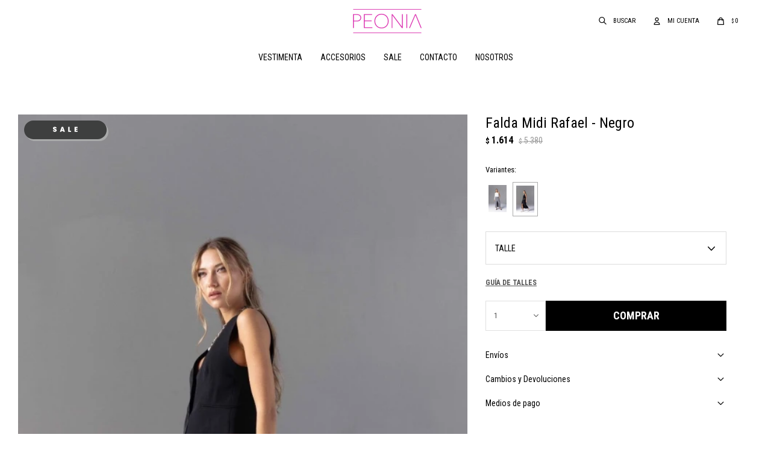

--- FILE ---
content_type: text/html; charset=utf-8
request_url: https://www.peonia.com.uy/catalogo/falda-midi-rafael-negro_frafael_negro
body_size: 8255
content:
 <!DOCTYPE html> <html lang="es" class="no-js"> <head itemscope itemtype="http://schema.org/WebSite"> <meta charset="utf-8" /> <script> const GOOGLE_MAPS_CHANNEL_ID = '38'; </script> <link rel='preconnect' href='https://f.fcdn.app' /> <link rel='preconnect' href='https://fonts.googleapis.com' /> <link rel='preconnect' href='https://www.facebook.com' /> <link rel='preconnect' href='https://www.google-analytics.com' /> <link rel="dns-prefetch" href="https://cdnjs.cloudflare.com" /> <title itemprop='name'>Falda Midi Rafael - Negro — Peonia</title> <meta name="description" content="Falda Midi Rafael - Negro $ 1.614 (frafaelnegro)" /> <meta name="keywords" content="" /> <link itemprop="url" rel="canonical" href="https://www.peonia.com.uy/catalogo/falda-midi-rafael-negro_frafael_negro" /> <meta property="og:title" content="Falda Midi Rafael - Negro — Peonia" /><meta property="og:description" content="Falda Midi Rafael - Negro $ 1.614 (frafaelnegro)" /><meta property="og:type" content="product" /><meta property="og:image" content="https://f.fcdn.app/imgs/5b5900/www.peonia.com.uy/peonuy/f21f/webp/catalogo/frafael_negro_1/620x930/falda-midi-rafael-negro.jpg"/><meta property="og:url" content="https://www.peonia.com.uy/catalogo/falda-midi-rafael-negro_frafael_negro" /><meta property="og:site_name" content="Peonia" /> <meta name='twitter:description' content='Falda Midi Rafael - Negro $ 1.614 (frafaelnegro)' /> <meta name='twitter:image' content='https://f.fcdn.app/imgs/5b5900/www.peonia.com.uy/peonuy/f21f/webp/catalogo/frafael_negro_1/620x930/falda-midi-rafael-negro.jpg' /> <meta name='twitter:url' content='https://www.peonia.com.uy/catalogo/falda-midi-rafael-negro_frafael_negro' /> <meta name='twitter:card' content='summary' /> <meta name='twitter:title' content='Falda Midi Rafael - Negro — Peonia' /> <script>document.getElementsByTagName('html')[0].setAttribute('class', 'js ' + ('ontouchstart' in window || navigator.msMaxTouchPoints ? 'is-touch' : 'no-touch'));</script> <script> var FN_TC = { M1 : 38.45, M2 : 1 }; </script> <meta id='viewportMetaTag' name="viewport" content="width=device-width, initial-scale=1.0, maximum-scale=1,user-scalable=no"> <link rel="shortcut icon" href="https://f.fcdn.app/assets/commerce/www.peonia.com.uy/c58c_7a69/public/web/favicon.ico" /> <link rel="apple-itouch-icon" href="https://f.fcdn.app/assets/commerce/www.peonia.com.uy/e8cc_c9a0/public/web/favicon.png" /> <link rel="preconnect" href="https://fonts.googleapis.com"> <link rel="preconnect" href="https://fonts.gstatic.com" crossorigin> <link href="https://fonts.googleapis.com/css2?family=Roboto+Condensed:wght@400;700&display=swap" rel="stylesheet"> <link href="https://f.fcdn.app/assets/commerce/www.peonia.com.uy/0000_c4c3/s.36448166648422214022993222428428.css" rel="stylesheet"/> <script src="https://f.fcdn.app/assets/commerce/www.peonia.com.uy/0000_c4c3/s.46465654905443315242089542672014.js"></script> <!--[if lt IE 9]> <script type="text/javascript" src="https://cdnjs.cloudflare.com/ajax/libs/html5shiv/3.7.3/html5shiv.js"></script> <![endif]--> <link rel="manifest" href="https://f.fcdn.app/assets/manifest.json" /> </head> <body id='pgCatalogoDetalle' class='headerMenuFullWidthCenter headerSubMenuFade buscadorSlideTop compraSlide compraLeft filtrosSlide filtrosRight rowMargin0 borderRadius0 layout03'> <script src="https://cdn.lordicon.com/fudrjiwc.js"></script> <div id="pre"> <div id="wrapper"> <header id="header" role="banner"> <div class="cnt"> <div id="logo"><a href="/"><img src="https://f.fcdn.app/assets/commerce/www.peonia.com.uy/9fbb_4eed/public/web/img/logo.svg" alt="Peonia" height="30" /></a></div> <nav id="menu" data-fn="fnMainMenu"> <ul class="lst main"> <li class="it vestimenta"> <a target="_self" href="https://www.peonia.com.uy/vestimenta" class="tit">Vestimenta</a> <div class="subMenu"> <div class="cnt"> <ul> <li class=" remeras"><a target="_self" href="https://www.peonia.com.uy/vestimenta/remeras" class="tit">Remeras</a></li> <li class=" tops"><a target="_self" href="https://www.peonia.com.uy/vestimenta/tops" class="tit">Tops</a></li> <li class=" body"><a target="_self" href="https://www.peonia.com.uy/vestimenta/body" class="tit">Body</a></li> <li class=" blusas-y-camisas"><a target="_self" href="https://www.peonia.com.uy/vestimenta/blusas-y-camisas" class="tit">Blusas y Camisas</a></li> <li class=" musculosas"><a target="_self" href="https://www.peonia.com.uy/vestimenta/musculosas" class="tit">Musculosas</a></li> <li class=" vestidos"><a target="_self" href="https://www.peonia.com.uy/vestimenta/vestidos" class="tit">Vestidos</a></li> <li class=" faldas"><a target="_self" href="https://www.peonia.com.uy/vestimenta/faldas" class="tit">Faldas</a></li> <li class=" shorts"><a target="_self" href="https://www.peonia.com.uy/vestimenta/shorts" class="tit">Shorts</a></li> <li class=" sweaters"><a target="_self" href="https://www.peonia.com.uy/vestimenta/sweaters" class="tit">Sweaters</a></li> <li class=" buzos-y-canguros"><a target="_self" href="https://www.peonia.com.uy/vestimenta/buzos-y-canguros" class="tit">Buzos y Canguros</a></li> <li class=" camperas"><a target="_self" href="https://www.peonia.com.uy/vestimenta/camperas" class="tit">Camperas</a></li> <li class=" blazers"><a target="_self" href="https://www.peonia.com.uy/vestimenta/blazers" class="tit">Blazers</a></li> <li class=" chalecos"><a target="_self" href="https://www.peonia.com.uy/vestimenta/chalecos" class="tit">Chalecos</a></li> <li class=" enteritos"><a target="_self" href="https://www.peonia.com.uy/vestimenta/enteritos" class="tit">Enteritos</a></li> <li class=" pantalones"><a target="_self" href="https://www.peonia.com.uy/vestimenta/pantalones" class="tit">Pantalones</a></li> <li class=" jeans"><a target="_self" href="https://www.peonia.com.uy/vestimenta/jeans" class="tit">Jeans</a></li> </ul> </div> </div> </li> <li class="it accesorios"> <a target="_self" href="https://www.peonia.com.uy/accesorios" class="tit">Accesorios</a> <div class="subMenu"> <div class="cnt"> <ul> <li class=" collares"><a target="_self" href="https://www.peonia.com.uy/accesorios/collares" class="tit">Collares</a></li> </ul> </div> </div> </li> <li class="it sale"> <a target="_self" href="https://www.peonia.com.uy/sale" class="tit">Sale</a> </li> <li class="it "> <a target="_self" href="https://www.peonia.com.uy/contacto" class="tit">Contacto</a> </li> <li class="it "> <a target="_self" href="https://www.peonia.com.uy/nosotros" class="tit">Nosotros</a> </li> </ul> </nav> <div class="toolsItem frmBusqueda" data-version='1'> <button type="button" class="btnItem btnMostrarBuscador"> <span class="ico"></span> <span class="txt"></span> </button> <form action="/catalogo"> <div class="cnt"> <span class="btnCerrar"> <span class="ico"></span> <span class="txt"></span> </span> <label class="lbl"> <b>Buscar productos</b> <input maxlength="48" required="" autocomplete="off" type="search" name="q" placeholder="Buscar productos..." /> </label> <button class="btnBuscar" type="submit"> <span class="ico"></span> <span class="txt"></span> </button> </div> </form> </div> <div class="toolsItem accesoMiCuentaCnt" data-logged="off" data-version='1'> <a href="/mi-cuenta" class="btnItem btnMiCuenta"> <span class="ico"></span> <span class="txt"></span> <span class="usuario"> <span class="nombre"></span> <span class="apellido"></span> </span> </a> <div class="miCuentaMenu"> <ul class="lst"> <li class="it"><a href='/mi-cuenta/mis-datos' class="tit" >Mis datos</a></li> <li class="it"><a href='/mi-cuenta/direcciones' class="tit" >Mis direcciones</a></li> <li class="it"><a href='/mi-cuenta/compras' class="tit" >Mis compras</a></li> <li class="it"><a href='/mi-cuenta/wish-list' class="tit" >Wish List</a></li> <li class="it itSalir"><a href='/salir' class="tit" >Salir</a></li> </ul> </div> </div> <div id="miCompra" data-show="off" data-fn="fnMiCompra" class="toolsItem" data-version="1"> </div> <a id="btnMainMenuMobile" href="javascript:mainMenuMobile.show();"><span class="ico">&#59421;</span><span class="txt">Menú</span></a> </div> </header> <!-- end:header --> <div id="central"> <section id="main" role="main"> <div id="fichaProducto" class="rebajado sale descuento" data-tit="Falda Midi Rafael - Negro" data-totImagenes="4" data-agotado="off"> <div class="cnt"> <div class="columnaIzquierda"> <div data-fn="fnSwiperFicha" data-thumbs="false" data-direction='vertical' class="fichaImagenes pagination"> <div class="imagenProducto swiper-container" data-fn="fnGaleria"> <div class="swiper-wrapper"> <span class="item swiper-slide"> <a class="img source" href="//f.fcdn.app/imgs/912130/www.peonia.com.uy/peonuy/f21f/webp/catalogo/frafael_negro_1/1500-1500/falda-midi-rafael-negro.jpg"> <img loading='lazy' data-src-g="//f.fcdn.app/imgs/08224f/www.peonia.com.uy/peonuy/f21f/webp/catalogo/frafael_negro_1/1920-1200/falda-midi-rafael-negro.jpg" src='//f.fcdn.app/imgs/5b5900/www.peonia.com.uy/peonuy/f21f/webp/catalogo/frafael_negro_1/620x930/falda-midi-rafael-negro.jpg' alt='Falda Midi Rafael Negro' width='620' height='930' /> </a> </span> <span class="item swiper-slide"> <a class="img source" href="//f.fcdn.app/imgs/670353/www.peonia.com.uy/peonuy/736b/webp/catalogo/frafael_negro_2/1500-1500/falda-midi-rafael-negro.jpg"> <img loading='lazy' data-src-g="//f.fcdn.app/imgs/7f6720/www.peonia.com.uy/peonuy/736b/webp/catalogo/frafael_negro_2/1920-1200/falda-midi-rafael-negro.jpg" src='//f.fcdn.app/imgs/62fa18/www.peonia.com.uy/peonuy/736b/webp/catalogo/frafael_negro_2/620x930/falda-midi-rafael-negro.jpg' alt='Falda Midi Rafael Negro' width='620' height='930' /> </a> </span> <span class="item swiper-slide"> <a class="img source" href="//f.fcdn.app/imgs/e5b180/www.peonia.com.uy/peonuy/492e/webp/catalogo/frafael_negro_3/1500-1500/falda-midi-rafael-negro.jpg"> <img loading='lazy' data-src-g="//f.fcdn.app/imgs/10445b/www.peonia.com.uy/peonuy/492e/webp/catalogo/frafael_negro_3/1920-1200/falda-midi-rafael-negro.jpg" src='//f.fcdn.app/imgs/146e12/www.peonia.com.uy/peonuy/492e/webp/catalogo/frafael_negro_3/620x930/falda-midi-rafael-negro.jpg' alt='Falda Midi Rafael Negro' width='620' height='930' /> </a> </span> <span class="item swiper-slide"> <a class="img source" href="//f.fcdn.app/imgs/d2296c/www.peonia.com.uy/peonuy/1b5f/webp/catalogo/frafael_negro_4/1500-1500/falda-midi-rafael-negro.jpg"> <img loading='lazy' data-src-g="//f.fcdn.app/imgs/42b20d/www.peonia.com.uy/peonuy/1b5f/webp/catalogo/frafael_negro_4/1920-1200/falda-midi-rafael-negro.jpg" src='//f.fcdn.app/imgs/dc31f8/www.peonia.com.uy/peonuy/1b5f/webp/catalogo/frafael_negro_4/620x930/falda-midi-rafael-negro.jpg' alt='Falda Midi Rafael Negro' width='620' height='930' /> </a> </span> </div> <div class="cocardas"><div class="dfl"><div class="ico sale"><img loading="lazy" src="https://f.fcdn.app/assets/commerce/www.peonia.com.uy/80d0_9eea/public/web/img/iconos/sale.svg" alt="Sale" /></div></div></div> </div> <div class="swiperThumbs"> <ul class="lst lstThumbs"> <li class="it"> <a target="_blank" data-standard="//f.fcdn.app/imgs/5b5900/www.peonia.com.uy/peonuy/f21f/webp/catalogo/frafael_negro_1/620x930/falda-midi-rafael-negro.jpg" href="//f.fcdn.app/imgs/3ec32f/www.peonia.com.uy/peonuy/f21f/webp/catalogo/frafael_negro_1/2000-2000/falda-midi-rafael-negro.jpg"><img loading='lazy' src='//f.fcdn.app/imgs/2b94b7/www.peonia.com.uy/peonuy/f21f/webp/catalogo/frafael_negro_1/460x690/falda-midi-rafael-negro.jpg' alt='Falda Midi Rafael Negro' width='460' height='690' /></a> </li> <li class="it"> <a target="_blank" data-standard="//f.fcdn.app/imgs/62fa18/www.peonia.com.uy/peonuy/736b/webp/catalogo/frafael_negro_2/620x930/falda-midi-rafael-negro.jpg" href="//f.fcdn.app/imgs/38a889/www.peonia.com.uy/peonuy/736b/webp/catalogo/frafael_negro_2/2000-2000/falda-midi-rafael-negro.jpg"><img loading='lazy' src='//f.fcdn.app/imgs/7408be/www.peonia.com.uy/peonuy/736b/webp/catalogo/frafael_negro_2/460x690/falda-midi-rafael-negro.jpg' alt='Falda Midi Rafael Negro' width='460' height='690' /></a> </li> <li class="it"> <a target="_blank" data-standard="//f.fcdn.app/imgs/146e12/www.peonia.com.uy/peonuy/492e/webp/catalogo/frafael_negro_3/620x930/falda-midi-rafael-negro.jpg" href="//f.fcdn.app/imgs/d9fd14/www.peonia.com.uy/peonuy/492e/webp/catalogo/frafael_negro_3/2000-2000/falda-midi-rafael-negro.jpg"><img loading='lazy' src='//f.fcdn.app/imgs/b5ebbe/www.peonia.com.uy/peonuy/492e/webp/catalogo/frafael_negro_3/460x690/falda-midi-rafael-negro.jpg' alt='Falda Midi Rafael Negro' width='460' height='690' /></a> </li> <li class="it"> <a target="_blank" data-standard="//f.fcdn.app/imgs/dc31f8/www.peonia.com.uy/peonuy/1b5f/webp/catalogo/frafael_negro_4/620x930/falda-midi-rafael-negro.jpg" href="//f.fcdn.app/imgs/442362/www.peonia.com.uy/peonuy/1b5f/webp/catalogo/frafael_negro_4/2000-2000/falda-midi-rafael-negro.jpg"><img loading='lazy' src='//f.fcdn.app/imgs/9151ef/www.peonia.com.uy/peonuy/1b5f/webp/catalogo/frafael_negro_4/460x690/falda-midi-rafael-negro.jpg' alt='Falda Midi Rafael Negro' width='460' height='690' /></a> </li> </ul> </div> </div> </div> <div class="columnaDerecha"> <div id="infoFicha"> <div class="blkInfo"> <div class="hdr"> <h1 class="tit">Falda Midi Rafael - Negro</h1> <div class="cod">frafaelnegro</div> </div> <div class="preciosWrapper"> <div class="precios"> <strong class="precio venta"><span class="sim">$</span> <span class="monto">1.614</span></strong> <del class="precio lista"><span class="sim">$</span> <span class="monto">5.380</span></del> </div> </div> <div style="display: none;" id="_jsonDataFicha_"> {"sku":{"fen":"1:frafael:negro:l:1","com":"frafael:negro:l"},"producto":{"codigo":"frafael","nombre":"Falda Midi Rafael","categoria":"Vestimenta > Faldas","marca":"Peonia"},"variante":{"codigo":"negro","codigoCompleto":"frafaelnegro","nombre":"Negro","nombreCompleto":"Falda Midi Rafael - Negro","img":{"u":"\/\/f.fcdn.app\/imgs\/0e984b\/www.peonia.com.uy\/peonuy\/f21f\/webp\/catalogo\/frafael_negro_1\/1024-1024\/falda-midi-rafael-negro.jpg"},"url":"https:\/\/www.peonia.com.uy\/catalogo\/falda-midi-rafael-negro_frafael_negro","tieneStock":true,"ordenVariante":"999"},"nomPresentacion":"L","nombre":"Falda Midi Rafael - Negro","nombreCompleto":"Falda Midi Rafael - Negro Talle L","precioMonto":1614,"moneda":{"nom":"M1","nro":858,"cod":"UYU","sim":"$"},"sale":true,"outlet":false,"nuevo":false,"carac":{"color":"Negro"}} </div> <form id="frmComprarArticulo" class="frmComprar" action="/mi-compra?o=agregar" method="post"> <div class="blkCompra" data-fn="fnBlkCompra"> <div id="fldVariantes" class="fld"> <div class="lbl"> <b>Variantes:</b> <ul id='lstVariantes' class='lst'> <li class="it"> <a class='img tit' href="https://www.peonia.com.uy/catalogo/falda-midi-rafael-gris_frafael_gris" title="Gris"> <img loading='lazy' src='//f.fcdn.app/imgs/19aabe/www.peonia.com.uy/peonuy/4111/webp/catalogo/frafael_gris_0/40x60/falda-midi-rafael-gris.jpg' alt='Falda Midi Rafael Gris' width='40' height='60' /> <span class="nom">Gris</span> </a> </li> <li class="it sld"> <a class='img tit' href="https://www.peonia.com.uy/catalogo/falda-midi-rafael-negro_frafael_negro" title="Negro"> <img loading='lazy' src='//f.fcdn.app/imgs/dbaa23/www.peonia.com.uy/peonuy/f21f/webp/catalogo/frafael_negro_0/40x60/falda-midi-rafael-negro.jpg' alt='Falda Midi Rafael Negro' width='40' height='60' /> <span class="nom">Negro</span> </a> </li> </ul> </div> </div> <div id="fldTalles" class="fld selectCustom"> <div class="selectBtn"> <div> <span class="lblTalle">TALLE</span> <span class="sldTalle"></span> </div> <span class="ico"></span> </div> <div class="selectCnt"> <ul id="lstTalles" class="lst " data-fn="fichaListaSKU" data-varia="false"> <li class="it" data-stock="disponible"><label class="tit"><input type="radio" name="sku" value="1:frafael:negro:l:1" data-cpre="l" data-stock="1" /> <b>L</b></label></li> <li class="it" data-stock="disponible"><label class="tit"><input type="radio" name="sku" value="1:frafael:negro:s:1" data-cpre="s" data-stock="1" /> <b>S</b></label></li> </ul> </div> </div> <div id="ppGuiaTalles" class="popup-cnt"> <div class="text"> <p><img src="/public/imgs/wysiwyg/1675456738/0x0/1675456736648.png" class="fr-fic fr-dib" style="width: 617px;"></p><p><br></p> </div> </div> <a class="btnGuiaTalles" href="javascript:popup.show('ppGuiaTalles')">Guía de talles</a> <div id="mainActions"> <select required name="qty" class="custom"> <option>1</option> <option>2</option> <option>3</option> <option>4</option> <option>5</option> <option>6</option> <option>7</option> <option>8</option> <option>9</option> <option>10</option> </select> <button id="btnComprar" type="submit" class="btn btn01">Comprar</button> </div> </div> </form> </div> <div id="moreActions" style="display: none;"> <span id="btnUbicarTienda" onclick="_FN.componentes.ppUbicarEnTienda.show('frafael', 'negro')">Ubicar en Tienda</span> <span class="btnWishlist" data-fn="fnEditWishList" data-cod-producto="frafael" data-cod-variante="negro"> </span> </div> <div id="infoEnvio" class="blk" data-fn="fnAmpliarInfoFicha"> <span class="overlay close"></span> <div class="hdr"> <span class="tit">Envíos</span> </div> <div class="cnt"> <ul> <li> <span>Al Interior del país - Agencia a elección, PAGA AL RECIBIR:</span> Costo normal: $ 0. </li> <li> <span>Cadetería Propia - Montevideo Ciudad Vieja a Carrasco. En el día:</span> Costo normal: $ 200. </li> <li> <span>Montevideo, agencia a elección PAGA AL RECIBIR, máx 48 horas:</span> Costo normal: $ 0. </li> </ul> </div> </div> <div id="infoCambios" class="blk" data-fn="fnAmpliarInfoFicha"> <div class="hdr"> <span class="tit">Cambios y Devoluciones</span> </div> <div class="cnt"> <div> <p>Todas las compras realizadas tienen un plazo de 30 días para su cambio.</p> </div> </div> </div> <div id="infoMediosDePago" class="blk" data-fn="fnAmpliarInfoFicha"> <div class="hdr"> <span class="tit">Medios de pago</span> </div> <div class="cnt"> <div> <ul class='lst lstMediosDePago'> <li class='it visa'><img loading="lazy" src="https://f.fcdn.app/logos/c/visa.svg" alt="visa" height="20" /></li> <li class='it master'><img loading="lazy" src="https://f.fcdn.app/logos/c/master.svg" alt="master" height="20" /></li> <li class='it oca'><img loading="lazy" src="https://f.fcdn.app/logos/c/oca.svg" alt="oca" height="20" /></li> <li class='it lider'><img loading="lazy" src="https://f.fcdn.app/logos/c/lider.svg" alt="lider" height="20" /></li> <li class='it diners'><img loading="lazy" src="https://f.fcdn.app/logos/c/diners.svg" alt="diners" height="20" /></li> <li class='it abitab'><img loading="lazy" src="https://f.fcdn.app/logos/c/abitab.svg" alt="abitab" height="20" /></li> <li class='it redpagos'><img loading="lazy" src="https://f.fcdn.app/logos/c/redpagos.svg" alt="redpagos" height="20" /></li> <li class='it mercadopago'><img loading="lazy" src="https://f.fcdn.app/logos/c/mercadopago.svg" alt="mercadopago" height="20" /></li> </ul> </div> </div> </div> </div> </div> </div> <div class="nav" id="blkProductosRelacionados" data-fn="fnSwiperProductos" data-breakpoints-slides='[2,6,6]' data-breakpoints-spacing='[10,10,15]'> <div class="swiper blkProductos"> <div class="hdr"> <div class="tit">Productos que te pueden interesar</div> </div> <div class="cnt"> <div class='articleList aListProductos ' data-tot='6' data-totAbs='0' data-cargarVariantes='0'><div class='it rebajado sale outlet descuento grp2 grp11 grp18 grp20' data-disp='1' data-codProd='MiniENG' data-codVar='MiniENG' data-im='//f.fcdn.app/imgs/f21733/www.peonia.com.uy/peonuy/146c/webp/catalogo/MiniENG_MiniENG_0/40x60/mini-eng-mini-eng.jpg'><div class='cnt'><a class="img" href="https://www.peonia.com.uy/catalogo/mini-eng_MiniENG_MiniENG" title="Mini Eng"> <div class="cocardas"><div class="dfl"><div class="ico sale"><img loading="lazy" src="https://f.fcdn.app/assets/commerce/www.peonia.com.uy/80d0_9eea/public/web/img/iconos/sale.svg" alt="Sale" /></div><div class="ico outlet"><img loading="lazy" src="https://f.fcdn.app/assets/commerce/www.peonia.com.uy/b744_02bc/public/web/img/iconos/outlet.svg" alt="Outlet" /></div></div></div> <img loading='lazy' src='//f.fcdn.app/imgs/7c4b9e/www.peonia.com.uy/peonuy/93e0/webp/catalogo/MiniENG_MiniENG_1/912x1367/mini-eng-mini-eng.jpg' alt='Mini Eng Mini Eng' width='912' height='1367' /> <span data-fn="fnLoadImg" data-src="//f.fcdn.app/imgs/7112b4/www.peonia.com.uy/peonuy/146c/webp/catalogo/MiniENG_MiniENG_2/912x1367/mini-eng-mini-eng.jpg" data-alt="" data-w="912" data-h="1367"></span> </a> <div class="info"> <a class="tit" href="https://www.peonia.com.uy/catalogo/mini-eng_MiniENG_MiniENG" title="Mini Eng">Mini Eng</a> <div class="precios"> <strong class="precio venta"><span class="sim">$</span> <span class="monto">630</span></strong> <del class="precio lista"><span class="sim">$</span> <span class="monto">2.100</span></del> </div> <span class="porcRebaja"><span class="aux"><span class=int>70</span></span></span> <!--<a class="btn btn01 btnComprar" rel="nofollow" href="https://www.peonia.com.uy/catalogo/mini-eng_MiniENG_MiniENG"><span></span></a>--> <div class="variantes"></div> <!--<div class="marca">Peonia</div>--> <!--<div class="desc"></div>--> </div><input type="hidden" class="json" style="display:none" value="{&quot;sku&quot;:{&quot;fen&quot;:&quot;1:MiniENG:MiniENG:SU:1&quot;,&quot;com&quot;:&quot;MiniENG::SU&quot;},&quot;producto&quot;:{&quot;codigo&quot;:&quot;MiniENG&quot;,&quot;nombre&quot;:&quot;Mini Eng&quot;,&quot;categoria&quot;:&quot;Vestimenta &gt; Faldas&quot;,&quot;marca&quot;:&quot;Peonia&quot;},&quot;variante&quot;:{&quot;codigo&quot;:&quot;MiniENG&quot;,&quot;codigoCompleto&quot;:&quot;MiniENGMiniENG&quot;,&quot;nombre&quot;:&quot;Mini Eng&quot;,&quot;nombreCompleto&quot;:&quot;Mini Eng&quot;,&quot;img&quot;:{&quot;u&quot;:&quot;\/\/f.fcdn.app\/imgs\/93b61a\/www.peonia.com.uy\/peonuy\/93e0\/webp\/catalogo\/MiniENG_MiniENG_1\/1024-1024\/mini-eng-mini-eng.jpg&quot;},&quot;url&quot;:&quot;https:\/\/www.peonia.com.uy\/catalogo\/mini-eng_MiniENG_MiniENG&quot;,&quot;tieneStock&quot;:false,&quot;ordenVariante&quot;:&quot;999&quot;},&quot;nomPresentacion&quot;:&quot;\u00danico&quot;,&quot;nombre&quot;:&quot;Mini Eng&quot;,&quot;nombreCompleto&quot;:&quot;Mini Eng Talle \u00danico&quot;,&quot;precioMonto&quot;:630,&quot;moneda&quot;:{&quot;nom&quot;:&quot;M1&quot;,&quot;nro&quot;:858,&quot;cod&quot;:&quot;UYU&quot;,&quot;sim&quot;:&quot;$&quot;},&quot;sale&quot;:true,&quot;outlet&quot;:true,&quot;nuevo&quot;:false}" /></div></div><div class='it rebajado sale outlet descuento grp1 grp2 grp11 grp18 grp20 grp29 grp30' data-disp='1' data-codProd='fbeid' data-codVar='sal' data-im='//f.fcdn.app/imgs/7ccb39/www.peonia.com.uy/peonuy/aa6f/webp/catalogo/fbeid_sal_0/40x60/falda-beid-salvia.jpg'><div class='cnt'><a class="img" href="https://www.peonia.com.uy/catalogo/falda-beid-salvia_fbeid_sal" title="Falda Beid - Salvia"> <div class="cocardas"><div class="dfl"><div class="ico sale"><img loading="lazy" src="https://f.fcdn.app/assets/commerce/www.peonia.com.uy/80d0_9eea/public/web/img/iconos/sale.svg" alt="Sale" /></div><div class="ico outlet"><img loading="lazy" src="https://f.fcdn.app/assets/commerce/www.peonia.com.uy/b744_02bc/public/web/img/iconos/outlet.svg" alt="Outlet" /></div></div></div> <img loading='lazy' src='//f.fcdn.app/imgs/2cebfe/www.peonia.com.uy/peonuy/0702/webp/catalogo/fbeid_sal_1/912x1367/falda-beid-salvia.jpg' alt='Falda Beid Salvia' width='912' height='1367' /> <span data-fn="fnLoadImg" data-src="//f.fcdn.app/imgs/286121/www.peonia.com.uy/peonuy/aa6f/webp/catalogo/fbeid_sal_2/912x1367/falda-beid-salvia.jpg" data-alt="" data-w="912" data-h="1367"></span> </a> <div class="info"> <a class="tit" href="https://www.peonia.com.uy/catalogo/falda-beid-salvia_fbeid_sal" title="Falda Beid - Salvia">Falda Beid - Salvia</a> <div class="precios"> <strong class="precio venta"><span class="sim">$</span> <span class="monto">867</span></strong> <del class="precio lista"><span class="sim">$</span> <span class="monto">2.890</span></del> </div> <span class="porcRebaja"><span class="aux"><span class=int>70</span></span></span> <!--<a class="btn btn01 btnComprar" rel="nofollow" href="https://www.peonia.com.uy/catalogo/falda-beid-salvia_fbeid_sal"><span></span></a>--> <div class="variantes"></div> <!--<div class="marca">Peonia</div>--> <!--<div class="desc"></div>--> </div><input type="hidden" class="json" style="display:none" value="{&quot;sku&quot;:{&quot;fen&quot;:&quot;1:fbeid:sal:m:1&quot;,&quot;com&quot;:&quot;fbeid:sal:m&quot;},&quot;producto&quot;:{&quot;codigo&quot;:&quot;fbeid&quot;,&quot;nombre&quot;:&quot;Falda Beid&quot;,&quot;categoria&quot;:&quot;Vestimenta &gt; Faldas&quot;,&quot;marca&quot;:&quot;Peonia&quot;},&quot;variante&quot;:{&quot;codigo&quot;:&quot;sal&quot;,&quot;codigoCompleto&quot;:&quot;fbeidsal&quot;,&quot;nombre&quot;:&quot;Salvia&quot;,&quot;nombreCompleto&quot;:&quot;Falda Beid - Salvia&quot;,&quot;img&quot;:{&quot;u&quot;:&quot;\/\/f.fcdn.app\/imgs\/96ea22\/www.peonia.com.uy\/peonuy\/0702\/webp\/catalogo\/fbeid_sal_1\/1024-1024\/falda-beid-salvia.jpg&quot;},&quot;url&quot;:&quot;https:\/\/www.peonia.com.uy\/catalogo\/falda-beid-salvia_fbeid_sal&quot;,&quot;tieneStock&quot;:false,&quot;ordenVariante&quot;:&quot;999&quot;},&quot;nomPresentacion&quot;:&quot;M&quot;,&quot;nombre&quot;:&quot;Falda Beid - Salvia&quot;,&quot;nombreCompleto&quot;:&quot;Falda Beid - Salvia Talle M&quot;,&quot;precioMonto&quot;:867,&quot;moneda&quot;:{&quot;nom&quot;:&quot;M1&quot;,&quot;nro&quot;:858,&quot;cod&quot;:&quot;UYU&quot;,&quot;sim&quot;:&quot;$&quot;},&quot;sale&quot;:true,&quot;outlet&quot;:true,&quot;nuevo&quot;:false}" /></div></div><div class='it rebajado sale outlet descuento grp2 grp20' data-disp='1' data-codProd='fdela' data-codVar='fdela' data-im='//f.fcdn.app/assets/nd.png'><div class='cnt'><a class="img" href="https://www.peonia.com.uy/catalogo/falda-denim-lara_fdela_fdela" title="Falda Denim Lara"> <div class="cocardas"><div class="dfl"><div class="ico sale"><img loading="lazy" src="https://f.fcdn.app/assets/commerce/www.peonia.com.uy/80d0_9eea/public/web/img/iconos/sale.svg" alt="Sale" /></div><div class="ico outlet"><img loading="lazy" src="https://f.fcdn.app/assets/commerce/www.peonia.com.uy/b744_02bc/public/web/img/iconos/outlet.svg" alt="Outlet" /></div></div></div> <img loading='lazy' src='//f.fcdn.app/imgs/b93db1/www.peonia.com.uy/peonuy/0fc9/webp/catalogo/fdela_fdela_1/912x1367/falda-denim-lara-falda-denim-lara.jpg' alt='Falda Denim Lara Falda Denim Lara' width='912' height='1367' /> <span data-fn="fnLoadImg" data-src="//f.fcdn.app/imgs/cd99fc/www.peonia.com.uy/peonuy/675d/webp/catalogo/fdela_fdela_2/912x1367/falda-denim-lara-falda-denim-lara.jpg" data-alt="" data-w="912" data-h="1367"></span> </a> <div class="info"> <a class="tit" href="https://www.peonia.com.uy/catalogo/falda-denim-lara_fdela_fdela" title="Falda Denim Lara">Falda Denim Lara</a> <div class="precios"> <strong class="precio venta"><span class="sim">$</span> <span class="monto">930</span></strong> <del class="precio lista"><span class="sim">$</span> <span class="monto">3.100</span></del> </div> <span class="porcRebaja"><span class="aux"><span class=int>70</span></span></span> <!--<a class="btn btn01 btnComprar" rel="nofollow" href="https://www.peonia.com.uy/catalogo/falda-denim-lara_fdela_fdela"><span></span></a>--> <div class="variantes"></div> <!--<div class="marca">Peonia</div>--> <!--<div class="desc"></div>--> </div><input type="hidden" class="json" style="display:none" value="{&quot;sku&quot;:{&quot;fen&quot;:&quot;1:fdela:fdela:34:1&quot;,&quot;com&quot;:&quot;fdela::34&quot;},&quot;producto&quot;:{&quot;codigo&quot;:&quot;fdela&quot;,&quot;nombre&quot;:&quot;Falda Denim Lara&quot;,&quot;categoria&quot;:&quot;Vestimenta &gt; Faldas&quot;,&quot;marca&quot;:&quot;Peonia&quot;},&quot;variante&quot;:{&quot;codigo&quot;:&quot;fdela&quot;,&quot;codigoCompleto&quot;:&quot;fdelafdela&quot;,&quot;nombre&quot;:&quot;Falda Denim Lara&quot;,&quot;nombreCompleto&quot;:&quot;Falda Denim Lara&quot;,&quot;img&quot;:{&quot;u&quot;:&quot;\/\/f.fcdn.app\/imgs\/6e0a4e\/www.peonia.com.uy\/peonuy\/0fc9\/webp\/catalogo\/fdela_fdela_1\/1024-1024\/falda-denim-lara-falda-denim-lara.jpg&quot;},&quot;url&quot;:&quot;https:\/\/www.peonia.com.uy\/catalogo\/falda-denim-lara_fdela_fdela&quot;,&quot;tieneStock&quot;:false,&quot;ordenVariante&quot;:&quot;999&quot;},&quot;nomPresentacion&quot;:&quot;34&quot;,&quot;nombre&quot;:&quot;Falda Denim Lara&quot;,&quot;nombreCompleto&quot;:&quot;Falda Denim Lara Talle 34&quot;,&quot;precioMonto&quot;:930,&quot;moneda&quot;:{&quot;nom&quot;:&quot;M1&quot;,&quot;nro&quot;:858,&quot;cod&quot;:&quot;UYU&quot;,&quot;sim&quot;:&quot;$&quot;},&quot;sale&quot;:true,&quot;outlet&quot;:true,&quot;nuevo&quot;:false}" /></div></div><div class='it rebajado sale outlet descuento grp1 grp2 grp20 grp29 grp30' data-disp='1' data-codProd='fgroong' data-codVar='fgroong' data-im='//f.fcdn.app/imgs/97269a/www.peonia.com.uy/peonuy/13a2/webp/catalogo/fgroong_fgroong_0/40x60/falda-groong-falda-groong.jpg'><div class='cnt'><a class="img" href="https://www.peonia.com.uy/catalogo/falda-groong_fgroong_fgroong" title="Falda Groong"> <div class="cocardas"><div class="dfl"><div class="ico sale"><img loading="lazy" src="https://f.fcdn.app/assets/commerce/www.peonia.com.uy/80d0_9eea/public/web/img/iconos/sale.svg" alt="Sale" /></div><div class="ico outlet"><img loading="lazy" src="https://f.fcdn.app/assets/commerce/www.peonia.com.uy/b744_02bc/public/web/img/iconos/outlet.svg" alt="Outlet" /></div></div></div> <img loading='lazy' src='//f.fcdn.app/imgs/acb6a8/www.peonia.com.uy/peonuy/13a2/webp/catalogo/fgroong_fgroong_1/912x1367/falda-groong-falda-groong.jpg' alt='Falda Groong Falda Groong' width='912' height='1367' /> <span data-fn="fnLoadImg" data-src="//f.fcdn.app/imgs/6f1b3c/www.peonia.com.uy/peonuy/e840/webp/catalogo/fgroong_fgroong_2/912x1367/falda-groong-falda-groong.jpg" data-alt="" data-w="912" data-h="1367"></span> </a> <div class="info"> <a class="tit" href="https://www.peonia.com.uy/catalogo/falda-groong_fgroong_fgroong" title="Falda Groong">Falda Groong</a> <div class="precios"> <strong class="precio venta"><span class="sim">$</span> <span class="monto">960</span></strong> <del class="precio lista"><span class="sim">$</span> <span class="monto">3.200</span></del> </div> <span class="porcRebaja"><span class="aux"><span class=int>70</span></span></span> <!--<a class="btn btn01 btnComprar" rel="nofollow" href="https://www.peonia.com.uy/catalogo/falda-groong_fgroong_fgroong"><span></span></a>--> <div class="variantes"></div> <!--<div class="marca">Peonia</div>--> <!--<div class="desc"></div>--> </div><input type="hidden" class="json" style="display:none" value="{&quot;sku&quot;:{&quot;fen&quot;:&quot;1:fgroong:fgroong:m:1&quot;,&quot;com&quot;:&quot;fgroong::m&quot;},&quot;producto&quot;:{&quot;codigo&quot;:&quot;fgroong&quot;,&quot;nombre&quot;:&quot;Falda Groong&quot;,&quot;categoria&quot;:&quot;Vestimenta &gt; Faldas&quot;,&quot;marca&quot;:&quot;Peonia&quot;},&quot;variante&quot;:{&quot;codigo&quot;:&quot;fgroong&quot;,&quot;codigoCompleto&quot;:&quot;fgroongfgroong&quot;,&quot;nombre&quot;:&quot;Falda Groong&quot;,&quot;nombreCompleto&quot;:&quot;Falda Groong&quot;,&quot;img&quot;:{&quot;u&quot;:&quot;\/\/f.fcdn.app\/imgs\/3dbddc\/www.peonia.com.uy\/peonuy\/13a2\/webp\/catalogo\/fgroong_fgroong_1\/1024-1024\/falda-groong-falda-groong.jpg&quot;},&quot;url&quot;:&quot;https:\/\/www.peonia.com.uy\/catalogo\/falda-groong_fgroong_fgroong&quot;,&quot;tieneStock&quot;:false,&quot;ordenVariante&quot;:&quot;999&quot;},&quot;nomPresentacion&quot;:&quot;M&quot;,&quot;nombre&quot;:&quot;Falda Groong&quot;,&quot;nombreCompleto&quot;:&quot;Falda Groong Talle M&quot;,&quot;precioMonto&quot;:960,&quot;moneda&quot;:{&quot;nom&quot;:&quot;M1&quot;,&quot;nro&quot;:858,&quot;cod&quot;:&quot;UYU&quot;,&quot;sim&quot;:&quot;$&quot;},&quot;sale&quot;:true,&quot;outlet&quot;:true,&quot;nuevo&quot;:false}" /></div></div><div class='it rebajado sale descuento grp2 grp12 grp18' data-disp='1' data-codProd='fleyton' data-codVar='fleytonga' data-im='//f.fcdn.app/imgs/34f48b/www.peonia.com.uy/peonuy/55d9/webp/catalogo/fleyton_fleytonga_0/40x60/falda-leyton-gris-acero.jpg'><div class='cnt'><a class="img" href="https://www.peonia.com.uy/catalogo/falda-leyton-gris-acero_fleyton_fleytonga" title="Falda Leyton - Gris Acero"> <div class="cocardas"><div class="dfl"><div class="ico sale"><img loading="lazy" src="https://f.fcdn.app/assets/commerce/www.peonia.com.uy/80d0_9eea/public/web/img/iconos/sale.svg" alt="Sale" /></div></div></div> <img loading='lazy' src='//f.fcdn.app/imgs/6c934c/www.peonia.com.uy/peonuy/55d9/webp/catalogo/fleyton_fleytonga_1/912x1367/falda-leyton-gris-acero.jpg' alt='Falda Leyton Gris Acero' width='912' height='1367' /> <span data-fn="fnLoadImg" data-src="//f.fcdn.app/imgs/1c18cc/www.peonia.com.uy/peonuy/ab4d/webp/catalogo/fleyton_fleytonga_2/912x1367/falda-leyton-gris-acero.jpg" data-alt="" data-w="912" data-h="1367"></span> </a> <div class="info"> <a class="tit" href="https://www.peonia.com.uy/catalogo/falda-leyton-gris-acero_fleyton_fleytonga" title="Falda Leyton - Gris Acero">Falda Leyton - Gris Acero</a> <div class="precios"> <strong class="precio venta"><span class="sim">$</span> <span class="monto">1.900</span></strong> <del class="precio lista"><span class="sim">$</span> <span class="monto">3.800</span></del> </div> <span class="porcRebaja"><span class="aux"><span class=int>50</span></span></span> <!--<a class="btn btn01 btnComprar" rel="nofollow" href="https://www.peonia.com.uy/catalogo/falda-leyton-gris-acero_fleyton_fleytonga"><span></span></a>--> <div class="variantes"></div> <!--<div class="marca">Peonia</div>--> <!--<div class="desc"></div>--> </div><input type="hidden" class="json" style="display:none" value="{&quot;sku&quot;:{&quot;fen&quot;:&quot;1:fleyton:fleytonga:l:1&quot;,&quot;com&quot;:&quot;fleyton:fleytonga:l&quot;},&quot;producto&quot;:{&quot;codigo&quot;:&quot;fleyton&quot;,&quot;nombre&quot;:&quot;Falda Leyton&quot;,&quot;categoria&quot;:&quot;Vestimenta &gt; Faldas&quot;,&quot;marca&quot;:&quot;Peonia&quot;},&quot;variante&quot;:{&quot;codigo&quot;:&quot;fleytonga&quot;,&quot;codigoCompleto&quot;:&quot;fleytonfleytonga&quot;,&quot;nombre&quot;:&quot;Gris Acero&quot;,&quot;nombreCompleto&quot;:&quot;Falda Leyton - Gris Acero&quot;,&quot;img&quot;:{&quot;u&quot;:&quot;\/\/f.fcdn.app\/imgs\/7988cc\/www.peonia.com.uy\/peonuy\/55d9\/webp\/catalogo\/fleyton_fleytonga_1\/1024-1024\/falda-leyton-gris-acero.jpg&quot;},&quot;url&quot;:&quot;https:\/\/www.peonia.com.uy\/catalogo\/falda-leyton-gris-acero_fleyton_fleytonga&quot;,&quot;tieneStock&quot;:false,&quot;ordenVariante&quot;:&quot;999&quot;},&quot;nomPresentacion&quot;:&quot;L&quot;,&quot;nombre&quot;:&quot;Falda Leyton - Gris Acero&quot;,&quot;nombreCompleto&quot;:&quot;Falda Leyton - Gris Acero Talle L&quot;,&quot;precioMonto&quot;:1900,&quot;moneda&quot;:{&quot;nom&quot;:&quot;M1&quot;,&quot;nro&quot;:858,&quot;cod&quot;:&quot;UYU&quot;,&quot;sim&quot;:&quot;$&quot;},&quot;sale&quot;:true,&quot;outlet&quot;:false,&quot;nuevo&quot;:false}" /></div></div><div class='it rebajado sale descuento grp12' data-disp='1' data-codProd='falfiler' data-codVar='falfiler' data-im='//f.fcdn.app/imgs/e5f412/www.peonia.com.uy/peonuy/8c55/webp/catalogo/falfiler_falfiler_0/40x60/falda-raya-alfiler-falda-raya-alfiler.jpg'><div class='cnt'><a class="img" href="https://www.peonia.com.uy/catalogo/falda-raya-alfiler_falfiler_falfiler" title="Falda Raya Alfiler"> <div class="cocardas"><div class="dfl"><div class="ico sale"><img loading="lazy" src="https://f.fcdn.app/assets/commerce/www.peonia.com.uy/80d0_9eea/public/web/img/iconos/sale.svg" alt="Sale" /></div></div></div> <img loading='lazy' src='//f.fcdn.app/imgs/ef7def/www.peonia.com.uy/peonuy/8c55/webp/catalogo/falfiler_falfiler_1/912x1367/falda-raya-alfiler-falda-raya-alfiler.jpg' alt='Falda Raya Alfiler Falda Raya Alfiler' width='912' height='1367' /> <span data-fn="fnLoadImg" data-src="//f.fcdn.app/imgs/2c8c98/www.peonia.com.uy/peonuy/dc44/webp/catalogo/falfiler_falfiler_2/912x1367/falda-raya-alfiler-falda-raya-alfiler.jpg" data-alt="" data-w="912" data-h="1367"></span> </a> <div class="info"> <a class="tit" href="https://www.peonia.com.uy/catalogo/falda-raya-alfiler_falfiler_falfiler" title="Falda Raya Alfiler">Falda Raya Alfiler</a> <div class="precios"> <strong class="precio venta"><span class="sim">$</span> <span class="monto">3.250</span></strong> <del class="precio lista"><span class="sim">$</span> <span class="monto">6.500</span></del> </div> <span class="porcRebaja"><span class="aux"><span class=int>50</span></span></span> <!--<a class="btn btn01 btnComprar" rel="nofollow" href="https://www.peonia.com.uy/catalogo/falda-raya-alfiler_falfiler_falfiler"><span></span></a>--> <div class="variantes"></div> <!--<div class="marca">Peonia</div>--> <!--<div class="desc"></div>--> </div><input type="hidden" class="json" style="display:none" value="{&quot;sku&quot;:{&quot;fen&quot;:&quot;1:falfiler:falfiler:s:1&quot;,&quot;com&quot;:&quot;falfiler::s&quot;},&quot;producto&quot;:{&quot;codigo&quot;:&quot;falfiler&quot;,&quot;nombre&quot;:&quot;Falda Raya Alfiler&quot;,&quot;categoria&quot;:&quot;Vestimenta &gt; Faldas&quot;,&quot;marca&quot;:&quot;Peonia&quot;},&quot;variante&quot;:{&quot;codigo&quot;:&quot;falfiler&quot;,&quot;codigoCompleto&quot;:&quot;falfilerfalfiler&quot;,&quot;nombre&quot;:&quot;Falda Raya Alfiler&quot;,&quot;nombreCompleto&quot;:&quot;Falda Raya Alfiler&quot;,&quot;img&quot;:{&quot;u&quot;:&quot;\/\/f.fcdn.app\/imgs\/4e5273\/www.peonia.com.uy\/peonuy\/8c55\/webp\/catalogo\/falfiler_falfiler_1\/1024-1024\/falda-raya-alfiler-falda-raya-alfiler.jpg&quot;},&quot;url&quot;:&quot;https:\/\/www.peonia.com.uy\/catalogo\/falda-raya-alfiler_falfiler_falfiler&quot;,&quot;tieneStock&quot;:false,&quot;ordenVariante&quot;:&quot;999&quot;},&quot;nomPresentacion&quot;:&quot;S&quot;,&quot;nombre&quot;:&quot;Falda Raya Alfiler&quot;,&quot;nombreCompleto&quot;:&quot;Falda Raya Alfiler Talle S&quot;,&quot;precioMonto&quot;:3250,&quot;moneda&quot;:{&quot;nom&quot;:&quot;M1&quot;,&quot;nro&quot;:858,&quot;cod&quot;:&quot;UYU&quot;,&quot;sim&quot;:&quot;$&quot;},&quot;sale&quot;:true,&quot;outlet&quot;:false,&quot;nuevo&quot;:false}" /></div></div></div> </div> </div> </div></div> <div style="display:none;" itemscope itemtype="http://schema.org/Product"> <span itemprop="brand">Peonia</span> <span itemprop="name">Falda Midi Rafael - Negro</span> <img itemprop="image" src="//f.fcdn.app/imgs/08224f/www.peonia.com.uy/peonuy/f21f/webp/catalogo/frafael_negro_1/1920-1200/falda-midi-rafael-negro.jpg" alt="Falda Midi Rafael - Negro " /> <span itemprop="description">Falda Midi Rafael - Negro $ 1.614 (frafaelnegro)</span> <span itemprop="sku">frafaelnegro</span> <link itemprop="itemCondition" href="http://schema.org/NewCondition"/> <span itemprop="offers" itemscope itemtype="http://schema.org/Offer"> <meta itemprop="priceCurrency" content="UYU"/> <meta itemprop="price" content="1614"> <meta itemprop="priceValidUntil" content=""> <link itemprop="itemCondition" href="http://schema.org/NewCondition"/> <link itemprop="availability" href="http://schema.org/InStock"/> <span itemprop="url">https://www.peonia.com.uy/catalogo/falda-midi-rafael-negro_frafael_negro</span> </span> </div> </section> <!-- end:main --> </div> <!-- end:central --> <footer id="footer"> <div class="cnt"> <!----> <div id="historialArtVistos" data-show="off"> </div> <div class="ftrContent"> <div class="blk blkSeo"> <div class="hdr"> <div class="tit">Menú SEO</div> </div> <div class="cnt"> <ul class="lst"> <li class="it "><a target="_self" class="tit" href="https://www.peonia.com.uy/nosotros">Nosotros</a></li> </ul> </div> </div> <div class="blk blkEmpresa" data-fn="fnAmpliarInfoFooter"> <div class="hdr"> <div class="tit">Empresa</div> </div> <div class="cnt"> <ul class="lst"> <li class="it "><a target="_self" class="tit" href="https://www.peonia.com.uy/nosotros">Nosotros</a></li> <li class="it "><a target="_self" class="tit" href="https://www.peonia.com.uy/contacto">Contacto</a></li> </ul> </div> </div> <div class="blk blkCompra" data-fn="fnAmpliarInfoFooter"> <div class="hdr"> <div class="tit">Compra</div> </div> <div class="cnt"> <ul class="lst"> <li class="it "><a target="_self" class="tit" href="https://www.peonia.com.uy/como-comprar">Como comprar</a></li> <li class="it "><a target="_self" class="tit" href="https://www.peonia.com.uy/envios-y-devoluciones">Envíos y devoluciones</a></li> <li class="it "><a target="_self" class="tit" href="https://www.peonia.com.uy/terminos-condiciones">Términos y condiciones</a></li> </ul> </div> </div> <div class="blk blkCuenta" data-fn="fnAmpliarInfoFooter"> <div class="hdr"> <div class="tit">Mi cuenta</div> </div> <div class="cnt"> <ul class="lst"> <li class="it "><a target="_self" class="tit" href="https://www.peonia.com.uy/mi-cuenta">Mi cuenta</a></li> <li class="it "><a target="_self" class="tit" href="https://www.peonia.com.uy/mi-cuenta/compras">Mis compras</a></li> <li class="it "><a target="_self" class="tit" href="https://www.peonia.com.uy/mi-cuenta/direcciones">Mis direcciones</a></li> <li class="it "><a target="_self" class="tit" href="https://www.peonia.com.uy/mi-cuenta/wish-list">Wish List</a></li> </ul> </div> </div> <div class="blk blkRedesSociales" data-fn="fnAmpliarInfoFooter"> <div class="hdr"> <div class="tit">Síguenos</div> </div> <div class="cnt"> <ul class="lst lstRedesSociales"> <li class="it instagram"><a href="https://www.instagram.com/peonia.store_uy/?hl=en" target="_blank" rel="external"><span class="ico">&#59396;</span><span class="txt">Instagram</span></a></li> </ul> </div> </div> <div class="blk blkNewsletter"> <div class="hdr"> <div class="tit">Newsletter</div> </div> <div class="cnt"> <p>¡Suscribite y recibí todas nuestras novedades!</p> <form class="frmNewsletter" action="/ajax?service=registro-newsletter"> <div class="fld-grp"> <div class="fld fldNombre"> <label class="lbl"><b>Nombre</b><input type="text" name="nombre" placeholder="Ingresa tu nombre" /></label> </div> <div class="fld fldApellido"> <label class="lbl"><b>Apellido</b><input type="text" name="apellido" placeholder="Ingresa tu apellido" /></label> </div> <div class="fld fldEmail"> <label class="lbl"><b>E-mail</b><input type="email" name="email" required placeholder="Ingresa tu e-mail" /></label> </div> </div> <div class="actions"> <button type="submit" class="btn btnSuscribirme"><span>Suscribirme</span></button> </div> </form> </div> </div> <div class="sellos"> <div class="blk blkMediosDePago"> <div class="hdr"> <div class="tit">Comprá online con:</div> </div> <div class='cnt'> <ul class='lst lstMediosDePago'> <li class='it visa'><img loading="lazy" src="https://f.fcdn.app/logos/c/visa.svg" alt="visa" height="20" /></li> <li class='it master'><img loading="lazy" src="https://f.fcdn.app/logos/c/master.svg" alt="master" height="20" /></li> <li class='it oca'><img loading="lazy" src="https://f.fcdn.app/logos/c/oca.svg" alt="oca" height="20" /></li> <li class='it lider'><img loading="lazy" src="https://f.fcdn.app/logos/c/lider.svg" alt="lider" height="20" /></li> <li class='it diners'><img loading="lazy" src="https://f.fcdn.app/logos/c/diners.svg" alt="diners" height="20" /></li> <li class='it abitab'><img loading="lazy" src="https://f.fcdn.app/logos/c/abitab.svg" alt="abitab" height="20" /></li> <li class='it redpagos'><img loading="lazy" src="https://f.fcdn.app/logos/c/redpagos.svg" alt="redpagos" height="20" /></li> <li class='it mercadopago'><img loading="lazy" src="https://f.fcdn.app/logos/c/mercadopago.svg" alt="mercadopago" height="20" /></li> </ul> </div> </div> <div class="blk blkMediosDeEnvio"> <div class="hdr"> <div class="tit">Entrega:</div> </div> <div class='cnt'> <ul class="lst lstMediosDeEnvio"> </ul> </div> </div> </div> <div class="extras"> <div class="copy">&COPY; Copyright 2026 / Peonia</div> <div class="btnFenicio"><a href="https://fenicio.io?site=Peonia" target="_blank" title="Powered by Fenicio eCommerce Uruguay"><strong>Fenicio eCommerce Uruguay</strong></a></div> </div> </div>   </div> </footer> </div> <!-- end:wrapper --> </div> <!-- end:pre --> <div class="loader"> <div></div> </div>   <div id="mainMenuMobile"> <span class="btnCerrar"><span class="ico"></span><span class="txt"></span></span> <div class="cnt"> <img id="logoMobile" src="https://f.fcdn.app/assets/commerce/www.peonia.com.uy/9fbb_4eed/public/web/img/logo-checkout.svg" alt="Peonia" /> <ul class="lst menu"> <li class="it"><div class="toolsItem accesoMiCuentaCnt" data-logged="off" data-version='1'> <a href="/mi-cuenta" class="btnItem btnMiCuenta"> <span class="ico"></span> <span class="txt"></span> <span class="usuario"> <span class="nombre"></span> <span class="apellido"></span> </span> </a> <div class="miCuentaMenu"> <ul class="lst"> <li class="it"><a href='/mi-cuenta/mis-datos' class="tit" >Mis datos</a></li> <li class="it"><a href='/mi-cuenta/direcciones' class="tit" >Mis direcciones</a></li> <li class="it"><a href='/mi-cuenta/compras' class="tit" >Mis compras</a></li> <li class="it"><a href='/mi-cuenta/wish-list' class="tit" >Wish List</a></li> <li class="it itSalir"><a href='/salir' class="tit" >Salir</a></li> </ul> </div> </div></li> <li class="it vestimenta"> <a class="tit" href="https://www.peonia.com.uy/vestimenta">Vestimenta</a> <div class="subMenu"> <div class="cnt"> <ul class="lst"> <li class="it remeras"><a class="tit" href="https://www.peonia.com.uy/vestimenta/remeras">Remeras</a> </li> <li class="it tops"><a class="tit" href="https://www.peonia.com.uy/vestimenta/tops">Tops</a> </li> <li class="it body"><a class="tit" href="https://www.peonia.com.uy/vestimenta/body">Body</a> </li> <li class="it blusas-y-camisas"><a class="tit" href="https://www.peonia.com.uy/vestimenta/blusas-y-camisas">Blusas y Camisas</a> </li> <li class="it musculosas"><a class="tit" href="https://www.peonia.com.uy/vestimenta/musculosas">Musculosas</a> </li> <li class="it vestidos"><a class="tit" href="https://www.peonia.com.uy/vestimenta/vestidos">Vestidos</a> </li> <li class="it faldas"><a class="tit" href="https://www.peonia.com.uy/vestimenta/faldas">Faldas</a> </li> <li class="it shorts"><a class="tit" href="https://www.peonia.com.uy/vestimenta/shorts">Shorts</a> </li> <li class="it sweaters"><a class="tit" href="https://www.peonia.com.uy/vestimenta/sweaters">Sweaters</a> </li> <li class="it buzos-y-canguros"><a class="tit" href="https://www.peonia.com.uy/vestimenta/buzos-y-canguros">Buzos y Canguros</a> </li> <li class="it camperas"><a class="tit" href="https://www.peonia.com.uy/vestimenta/camperas">Camperas</a> </li> <li class="it blazers"><a class="tit" href="https://www.peonia.com.uy/vestimenta/blazers">Blazers</a> </li> <li class="it chalecos"><a class="tit" href="https://www.peonia.com.uy/vestimenta/chalecos">Chalecos</a> </li> <li class="it enteritos"><a class="tit" href="https://www.peonia.com.uy/vestimenta/enteritos">Enteritos</a> </li> <li class="it pantalones"><a class="tit" href="https://www.peonia.com.uy/vestimenta/pantalones">Pantalones</a> </li> <li class="it jeans"><a class="tit" href="https://www.peonia.com.uy/vestimenta/jeans">Jeans</a> </li> </ul> </div> </div> </li> <li class="it accesorios"> <a class="tit" href="https://www.peonia.com.uy/accesorios">Accesorios</a> <div class="subMenu"> <div class="cnt"> <ul class="lst"> <li class="it collares"><a class="tit" href="https://www.peonia.com.uy/accesorios/collares">Collares</a> </li> </ul> </div> </div> </li> <li class="it sale"> <a class="tit" href="https://www.peonia.com.uy/sale">Sale</a> </li> <li class="it "> <a class="tit" href="https://www.peonia.com.uy/contacto">Contacto</a> </li> <li class="it "> <a class="tit" href="https://www.peonia.com.uy/nosotros">Nosotros</a> </li> <li class="it"> <strong class="tit">Empresa</strong> <div class="subMenu"> <div class="cnt"> <ul class="lst"> <li class="it "><a class="tit" href="https://www.peonia.com.uy/nosotros">Nosotros</a></li> <li class="it "><a class="tit" href="https://www.peonia.com.uy/contacto">Contacto</a></li> </ul> </div> </div> </li> <li class="it"> <strong class="tit">Compra</strong> <div class="subMenu"> <div class="cnt"> <ul class="lst"> <li class="it "><a class="tit" href="https://www.peonia.com.uy/como-comprar">Como comprar</a></li> <li class="it "><a class="tit" href="https://www.peonia.com.uy/envios-y-devoluciones">Envíos y devoluciones</a></li> <li class="it "><a class="tit" href="https://www.peonia.com.uy/terminos-condiciones">Términos y condiciones</a></li> </ul> </div> </div> </li> </ul> </div> </div> <div id="fb-root"></div> </body> </html> 

--- FILE ---
content_type: image/svg+xml
request_url: https://f.fcdn.app/assets/commerce/www.peonia.com.uy/9fbb_4eed/public/web/img/logo-checkout.svg
body_size: 873
content:
<?xml version="1.0" encoding="utf-8"?>
<!-- Generator: Adobe Illustrator 25.0.0, SVG Export Plug-In . SVG Version: 6.00 Build 0)  -->
<svg version="1.1" id="Capa_1" xmlns="http://www.w3.org/2000/svg" xmlns:xlink="http://www.w3.org/1999/xlink" x="0px" y="0px"
	 viewBox="0 0 962.8 337.9" style="enable-background:new 0 0 962.8 337.9;" xml:space="preserve">
<style type="text/css">
	.st0{fill:#DC37B2;}
</style>
<g>
	<path class="st0" d="M11.9,173.5h45.7c7.7,0,15.1-1.1,22.1-3.3c6.9-2.2,13.1-5.5,18.4-9.8c5.4-4.4,9.7-9.9,12.7-16.3
		c3.2-6.7,4.7-14.1,4.7-22.5c0-9.6-2-17.7-5.8-24.1c-3.8-6.5-8.8-11.7-14.7-15.4c-5.8-3.7-12.4-6.4-19.8-8
		c-7.3-1.6-14.2-2.4-21.1-2.4H0v194.6h11.9V173.5z M73.6,84.7c5.6,1.3,10.7,3.5,15.1,6.5c4.4,2.9,8,6.9,10.7,11.8
		c2.8,5,4.1,11.1,4.1,18.5c0,7.4-1.3,13.5-3.9,18.8c-2.7,5.3-6.2,9.5-10.4,12.7c-4.4,3.3-9.3,5.7-14.7,7.2
		c-5.7,1.5-11.2,2.3-16.8,2.3h-46V82.7h44.7C62.2,82.7,68,83.4,73.6,84.7z"/>
	<polygon class="st0" points="268.3,83 268.3,71.6 152.3,71.6 152.3,266.2 272.6,266.2 272.6,254.9 164.2,254.9 164.2,171.1 
		262.2,171.1 262.2,159.8 164.2,159.8 164.2,83 	"/>
	<path class="st0" d="M440.4,74c-12.2-5.1-25.7-7.7-40-7.7c-14.2,0-27.6,2.6-40,7.7c-12.1,5-22.7,12.2-31.6,21.3
		c-8.9,9.2-15.8,19.7-20.8,32.4c-5.1,12.6-7.5,26.1-7.5,41.2s2.5,28.6,7.5,41.2c4.9,12.4,11.9,23.3,20.9,32.4
		c9,9.1,19.4,16.1,31.8,21.3c12.2,5.1,25.6,7.7,39.8,7.7c14.2,0,27.5-2.6,39.7-7.7c12.2-5,22.9-12.2,31.8-21.3
		c8.9-9.2,15.8-19.7,20.8-32.4c5.1-12.6,7.5-26.1,7.5-41.2c0-14.9-2.5-28.8-7.5-41.2c-4.9-12.4-11.9-23.3-20.9-32.4
		C463,86.2,452.3,79.1,440.4,74z M400.3,77.7c13.1,0,24.8,2.3,35.6,7c11,4.8,20.1,11.1,27.8,19.3c8,8.5,14,18,18.2,29
		c4.3,11,6.5,23.1,6.5,35.8c0,13.2-2.1,24.9-6.4,35.9c-4.1,11-10.1,20.8-17.9,29c-7.7,8.2-17,14.7-27.8,19.4
		c-10.7,4.7-22.8,7-36.1,7c-13.3,0-25.4-2.4-36.1-7c-10.8-4.7-20.1-11.2-27.8-19.4c-7.8-8.3-13.6-17.8-17.9-29
		c-4.2-11.2-6.3-23.3-6.3-35.8c0-12.7,2.2-24.8,6.5-35.8c4.4-11.4,10.4-20.9,18.2-29c7.8-8.2,17.2-14.7,27.9-19.4
		C375.5,80,387.2,77.7,400.3,77.7z"/>
	<polygon class="st0" points="554.5,71.6 541.7,71.6 541.7,266.2 553.6,266.2 553.6,90.1 685.2,266.2 698.3,266.2 698.3,71.6 
		686.4,71.6 686.4,247.5 	"/>
	<rect x="748.7" y="71.6" class="st0" width="11.9" height="194.6"/>
	<polygon class="st0" points="876.3,71.7 875.8,70.6 875.4,71.7 870.4,71.7 786,266.3 799,266.3 823,210.3 825.1,205.3 875.8,86.2 
		924.9,205.2 926.9,210.3 950.1,266.3 963,266.3 881.9,71.7 	"/>
	<rect x="3" y="0" class="st0" width="955.3" height="8"/>
	<rect x="3" y="329.9" class="st0" width="955.3" height="8"/>
</g>
</svg>


--- FILE ---
content_type: image/svg+xml
request_url: https://f.fcdn.app/assets/commerce/www.peonia.com.uy/80d0_9eea/public/web/img/iconos/sale.svg
body_size: 362
content:
<?xml version="1.0" encoding="utf-8"?>
<!-- Generator: Adobe Illustrator 25.0.0, SVG Export Plug-In . SVG Version: 6.00 Build 0)  -->
<svg version="1.1" id="Capa_1" xmlns="http://www.w3.org/2000/svg" xmlns:xlink="http://www.w3.org/1999/xlink" x="0px" y="0px"
	 viewBox="0 0 98.2 23.7" style="enable-background:new 0 0 98.2 23.7;" xml:space="preserve">
<style type="text/css">
	.st0{fill:#A9AAAA;}
	.st1{fill:#3E3F3F;}
	.st2{enable-background:new    ;}
	.st3{fill:#FFFFFF;}
</style>
<path class="st0" d="M12.7,2.2h74.8C93.4,2.2,98.2,7,98.2,13v0c0,5.9-4.8,10.7-10.7,10.7H12.7C6.7,23.7,1.9,18.9,1.9,13v0
	C1.9,7,6.7,2.2,12.7,2.2z"/>
<path class="st1" d="M10.7,0h74.8c5.9,0,10.7,4.8,10.7,10.7v0c0,5.9-4.8,10.7-10.7,10.7H10.7C4.8,21.5,0,16.7,0,10.8v0
	C0,4.8,4.8,0,10.7,0z"/>
<g class="st2">
	<path class="st3" d="M35.8,13c-1.3,0-2.2-0.6-2.3-1.8h1.7c0,0.4,0.3,0.6,0.6,0.6c0.3,0,0.5-0.1,0.5-0.4c0-0.9-2.7-0.5-2.7-2.5
		c0-1.1,0.9-1.7,2.1-1.7c1.3,0,2.1,0.6,2.2,1.8h-1.7c0-0.4-0.2-0.5-0.5-0.5c-0.2,0-0.4,0.1-0.4,0.4c0,0.8,2.7,0.6,2.7,2.4
		C37.8,12.3,37.1,13,35.8,13z"/>
	<path class="st3" d="M45.5,12.1h-2L43.3,13h-1.6l2-5.7h1.8l2,5.7h-1.6L45.5,12.1z M44.6,9L44,10.8h1.2L44.6,9z"/>
	<path class="st3" d="M53,7.3v4.5h1.7V13h-3.3V7.3H53z"/>
	<path class="st3" d="M62.3,8.6h-2v0.9h1.8v1.2h-1.8v1h2V13h-3.6V7.3h3.6V8.6z"/>
</g>
</svg>


--- FILE ---
content_type: image/svg+xml
request_url: https://f.fcdn.app/assets/commerce/www.peonia.com.uy/9fbb_4eed/public/web/img/logo.svg
body_size: 884
content:
<?xml version="1.0" encoding="utf-8"?>
<!-- Generator: Adobe Illustrator 25.0.0, SVG Export Plug-In . SVG Version: 6.00 Build 0)  -->
<svg version="1.1" id="Capa_1" xmlns="http://www.w3.org/2000/svg" xmlns:xlink="http://www.w3.org/1999/xlink" x="0px" y="0px"
	 viewBox="0 0 962.8 337.9" style="enable-background:new 0 0 962.8 337.9;" xml:space="preserve">
<style type="text/css">
	.st0{fill:#DC37B2;}
</style>
<g>
	<path class="st0" d="M11.9,173.5h45.7c7.7,0,15.1-1.1,22.1-3.3c6.9-2.2,13.1-5.5,18.4-9.8c5.4-4.4,9.7-9.9,12.7-16.3
		c3.2-6.7,4.7-14.1,4.7-22.5c0-9.6-2-17.7-5.8-24.1c-3.8-6.5-8.8-11.7-14.7-15.4c-5.8-3.7-12.4-6.4-19.8-8
		c-7.3-1.6-14.2-2.4-21.1-2.4H0v194.6h11.9V173.5z M73.6,84.7c5.6,1.3,10.7,3.5,15.1,6.5c4.4,2.9,8,6.9,10.7,11.8
		c2.8,5,4.1,11.1,4.1,18.5c0,7.4-1.3,13.5-3.9,18.8c-2.7,5.3-6.2,9.5-10.4,12.7c-4.4,3.3-9.3,5.7-14.7,7.2
		c-5.7,1.5-11.2,2.3-16.8,2.3h-46V82.7h44.7C62.2,82.7,68,83.4,73.6,84.7z"/>
	<polygon class="st0" points="268.3,83 268.3,71.6 152.3,71.6 152.3,266.2 272.6,266.2 272.6,254.9 164.2,254.9 164.2,171.1 
		262.2,171.1 262.2,159.8 164.2,159.8 164.2,83 	"/>
	<path class="st0" d="M440.4,74c-12.2-5.1-25.7-7.7-40-7.7c-14.2,0-27.6,2.6-40,7.7c-12.1,5-22.7,12.2-31.6,21.3
		c-8.9,9.2-15.8,19.7-20.8,32.4c-5.1,12.6-7.5,26.1-7.5,41.2s2.5,28.6,7.5,41.2c4.9,12.4,11.9,23.3,20.9,32.4
		c9,9.1,19.4,16.1,31.8,21.3c12.2,5.1,25.6,7.7,39.8,7.7c14.2,0,27.5-2.6,39.7-7.7c12.2-5,22.9-12.2,31.8-21.3
		c8.9-9.2,15.8-19.7,20.8-32.4c5.1-12.6,7.5-26.1,7.5-41.2c0-14.9-2.5-28.8-7.5-41.2c-4.9-12.4-11.9-23.3-20.9-32.4
		C463,86.2,452.3,79.1,440.4,74z M400.3,77.7c13.1,0,24.8,2.3,35.6,7c11,4.8,20.1,11.1,27.8,19.3c8,8.5,14,18,18.2,29
		c4.3,11,6.5,23.1,6.5,35.8c0,13.2-2.1,24.9-6.4,35.9c-4.1,11-10.1,20.8-17.9,29c-7.7,8.2-17,14.7-27.8,19.4
		c-10.7,4.7-22.8,7-36.1,7c-13.3,0-25.4-2.4-36.1-7c-10.8-4.7-20.1-11.2-27.8-19.4c-7.8-8.3-13.6-17.8-17.9-29
		c-4.2-11.2-6.3-23.3-6.3-35.8c0-12.7,2.2-24.8,6.5-35.8c4.4-11.4,10.4-20.9,18.2-29c7.8-8.2,17.2-14.7,27.9-19.4
		C375.5,80,387.2,77.7,400.3,77.7z"/>
	<polygon class="st0" points="554.5,71.6 541.7,71.6 541.7,266.2 553.6,266.2 553.6,90.1 685.2,266.2 698.3,266.2 698.3,71.6 
		686.4,71.6 686.4,247.5 	"/>
	<rect x="748.7" y="71.6" class="st0" width="11.9" height="194.6"/>
	<polygon class="st0" points="876.3,71.7 875.8,70.6 875.4,71.7 870.4,71.7 786,266.3 799,266.3 823,210.3 825.1,205.3 875.8,86.2 
		924.9,205.2 926.9,210.3 950.1,266.3 963,266.3 881.9,71.7 	"/>
	<rect x="3" y="0" class="st0" width="955.3" height="8"/>
	<rect x="3" y="329.9" class="st0" width="955.3" height="8"/>
</g>
</svg>


--- FILE ---
content_type: image/svg+xml
request_url: https://f.fcdn.app/assets/commerce/www.peonia.com.uy/b744_02bc/public/web/img/iconos/outlet.svg
body_size: 335
content:
<?xml version="1.0" encoding="utf-8"?>
<!-- Generator: Adobe Illustrator 25.0.0, SVG Export Plug-In . SVG Version: 6.00 Build 0)  -->
<svg version="1.1" id="Capa_1" xmlns="http://www.w3.org/2000/svg" xmlns:xlink="http://www.w3.org/1999/xlink" x="0px" y="0px"
	 viewBox="0 0 98.2 23.7" style="enable-background:new 0 0 98.2 23.7;" xml:space="preserve">
<style type="text/css">
	.st0{fill:#A9AAAA;}
	.st1{fill:#3E3F3F;}
	.st2{enable-background:new    ;}
	.st3{fill:#FFFFFF;}
</style>
<path class="st0" d="M12.7,2.2h74.8C93.4,2.2,98.2,7,98.2,13v0c0,5.9-4.8,10.7-10.7,10.7H12.7C6.7,23.7,1.9,18.9,1.9,13v0
	C1.9,7,6.7,2.2,12.7,2.2z"/>
<path class="st1" d="M10.7,0h74.8c5.9,0,10.7,4.8,10.7,10.7v0c0,5.9-4.8,10.7-10.7,10.7H10.7C4.8,21.5,0,16.7,0,10.8v0
	C0,4.8,4.8,0,10.7,0z"/>
<g class="st2">
	<path class="st3" d="M27,13.1c-1.6,0-2.9-1.2-2.9-2.9c0-1.7,1.3-2.9,2.9-2.9c1.6,0,2.9,1.2,2.9,2.9C29.8,11.9,28.6,13.1,27,13.1z
		 M27,11.7c0.8,0,1.3-0.6,1.3-1.4c0-0.9-0.5-1.5-1.3-1.5c-0.8,0-1.3,0.6-1.3,1.5C25.7,11.1,26.1,11.7,27,11.7z"/>
	<path class="st3" d="M33.9,7.4h1.6v3.3c0,0.6,0.3,1,0.9,1s0.9-0.4,0.9-1V7.4h1.6v3.3c0,1.6-1.1,2.4-2.5,2.4c-1.4,0-2.4-0.8-2.4-2.4
		V7.4z"/>
	<path class="st3" d="M42.7,7.4h4.5v1.3h-1.5v4.4h-1.6V8.7h-1.5V7.4z"/>
	<path class="st3" d="M52.8,7.4v4.5h1.7v1.2h-3.3V7.4H52.8z"/>
	<path class="st3" d="M62.2,8.7h-2v0.9H62v1.2h-1.8v1h2v1.3h-3.6V7.4h3.6V8.7z"/>
	<path class="st3" d="M66.1,7.4h4.5v1.3h-1.5v4.4h-1.6V8.7h-1.5V7.4z"/>
</g>
</svg>
